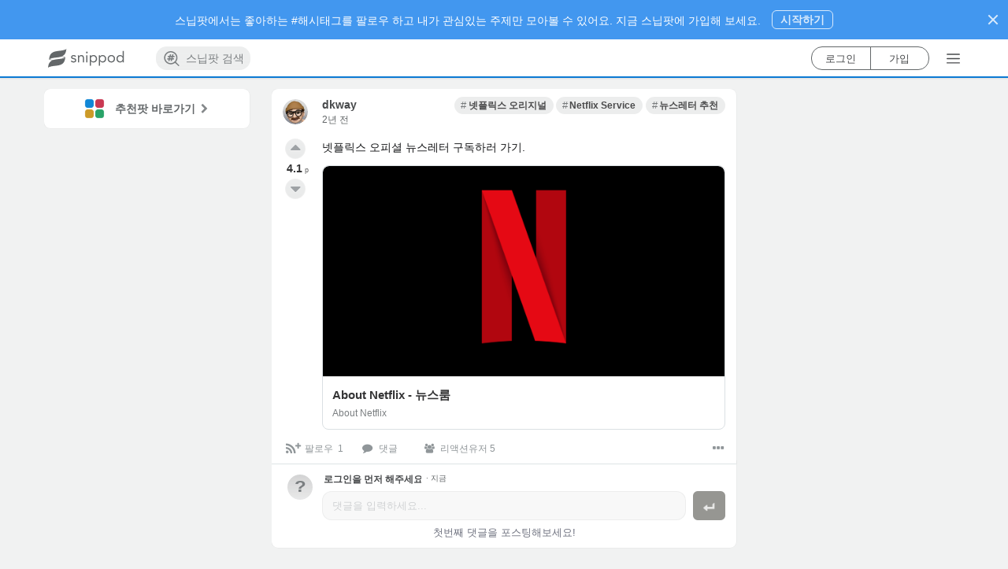

--- FILE ---
content_type: text/html; charset=utf-8
request_url: https://www.snippod.com/snip/aqv1unczk4d3
body_size: 4234
content:
<!doctype html>
<html lang="ko" data-reactroot="" data-reactid="1" data-react-checksum="1942422317"><head data-reactid="2"><title data-react-helmet="true" data-reactid="3">About Netflix  - 뉴스룸 | Snippod </title><meta http-equiv="X-UA-Compatible" content="IE=edge,chrome=1" data-reactid="4"/><meta http-equiv="Content-Security-Policy" content="default-src * data: &#x27;unsafe-inline&#x27; &#x27;unsafe-eval&#x27;; img-src * itms-appss: data: &#x27;self&#x27;" data-reactid="5"/><meta charset="utf-8" data-reactid="6"/><link rel="canonical" href="https://www.snippod.com/snip/aqv1unczk4d3" data-react-helmet="true" data-reactid="7"/><link rel="apple-touch-icon" sizes="57x57" href="https://d35vuyyypfad1y.cloudfront.net/webapp/static/favicon/apple-icon-57x57.png" data-react-helmet="true" data-reactid="8"/><link rel="apple-touch-icon" sizes="60x60" href="https://d35vuyyypfad1y.cloudfront.net/webapp/static/favicon/apple-icon-60x60.png" data-react-helmet="true" data-reactid="9"/><link rel="apple-touch-icon" sizes="72x72" href="https://d35vuyyypfad1y.cloudfront.net/webapp/static/favicon/apple-icon-72x72.png" data-react-helmet="true" data-reactid="10"/><link rel="apple-touch-icon" sizes="76x76" href="https://d35vuyyypfad1y.cloudfront.net/webapp/static/favicon/apple-icon-76x76.png" data-react-helmet="true" data-reactid="11"/><link rel="apple-touch-icon" sizes="114x114" href="https://d35vuyyypfad1y.cloudfront.net/webapp/static/favicon/apple-icon-114x114.png" data-react-helmet="true" data-reactid="12"/><link rel="apple-touch-icon" sizes="120x120" href="https://d35vuyyypfad1y.cloudfront.net/webapp/static/favicon/apple-icon-120x120.png" data-react-helmet="true" data-reactid="13"/><link rel="apple-touch-icon" sizes="144x144" href="https://d35vuyyypfad1y.cloudfront.net/webapp/static/favicon/apple-icon-144x144.png" data-react-helmet="true" data-reactid="14"/><link rel="apple-touch-icon" sizes="152x152" href="https://d35vuyyypfad1y.cloudfront.net/webapp/static/favicon/apple-icon-152x152.png" data-react-helmet="true" data-reactid="15"/><link rel="apple-touch-icon" sizes="180x180" href="https://d35vuyyypfad1y.cloudfront.net/webapp/static/favicon/apple-icon-180x180.png" data-react-helmet="true" data-reactid="16"/><link rel="icon" type="image/png" sizes="192x192" href="https://d35vuyyypfad1y.cloudfront.net/webapp/static/favicon/android-icon-192x192.png" data-react-helmet="true" data-reactid="17"/><link rel="icon" type="image/png" sizes="96x96" href="https://d35vuyyypfad1y.cloudfront.net/webapp/static/favicon/favicon-96x96.png" data-react-helmet="true" data-reactid="18"/><link rel="icon" type="image/png" sizes="32x32" href="https://d35vuyyypfad1y.cloudfront.net/webapp/static/favicon/favicon-32x32.png" data-react-helmet="true" data-reactid="19"/><link rel="icon" type="image/png" sizes="16x16" href="https://d35vuyyypfad1y.cloudfront.net/webapp/static/favicon/favicon-16x16.png" data-react-helmet="true" data-reactid="20"/><link rel="manifest" href="https://www.snippod.com/manifest.json" data-react-helmet="true" data-reactid="21"/><link rel="alternate" href="android-app://com.snippod.hybridapp/https/www.snippod.com/snip/aqv1unczk4d3" data-react-helmet="true" data-reactid="22"/><meta name="viewport" content="width=device-width, initial-scale=1, maximum-scale=1, minimum-scale=1, user-scalable=no, shrink-to-fit=no, viewport-fit=cover" data-react-helmet="true" data-reactid="23"/><meta name="robots" content="all,index,follow" data-check-name="robots1" data-react-helmet="true" data-reactid="24"/><meta name="robots" content="max-snippet:-1, max-image-preview:large" data-check-name="robots2" data-react-helmet="true" data-reactid="25"/><meta name="mobile-web-app-capable" content="yes" data-react-helmet="true" data-reactid="26"/><meta name="apple-itunes-app" content="app-id=1374322862, app-argument=/snip/aqv1unczk4d3" data-react-helmet="true" data-reactid="27"/><meta name="msapplication-TileColor" content="#0c7ad3" data-react-helmet="true" data-reactid="28"/><meta name="msapplication-TileImage" content="/favicon/ms-icon-144x144.png" data-react-helmet="true" data-reactid="29"/><meta name="theme-color" content="#0c7ad3" data-react-helmet="true" data-reactid="30"/><meta name="keywords" content="넷플릭스 오리지널,Netflix Service,뉴스레터 추천" data-react-helmet="true" data-reactid="31"/><meta name="description" content="넷플릭스 오피셜 뉴스레터 구독하러 가기." data-react-helmet="true" data-reactid="32"/><meta name="language" content="KO" data-react-helmet="true" data-reactid="33"/><meta name="Classification" content="넷플릭스 오리지널" data-react-helmet="true" data-reactid="34"/><meta property="og:type" content="website" data-react-helmet="true" data-reactid="35"/><meta property="og:title" content="About Netflix  - 뉴스룸 | Snippod" data-react-helmet="true" data-reactid="36"/><meta property="og:description" content="넷플릭스 오피셜 뉴스레터 구독하러 가기." data-react-helmet="true" data-reactid="37"/><meta property="og:image" content="https://d35vuyyypfad1y.cloudfront.net/webapp/static/images/background_snippet_v3.png" data-react-helmet="true" data-reactid="38"/><meta property="og:url" content="https://www.snippod.com/snip/aqv1unczk4d3" data-react-helmet="true" data-reactid="39"/><meta property="og:site_name" content="Snippod" data-react-helmet="true" data-reactid="40"/><meta property="og:locale" content="ko_KR" data-react-helmet="true" data-reactid="41"/><meta property="og:locale:alternate" content="ko" data-react-helmet="true" data-reactid="42"/><meta property="og:locale:alternate" content="en" data-react-helmet="true" data-reactid="43"/><meta property="fb:app_id" content="159358771114113" data-react-helmet="true" data-reactid="44"/><meta property="twitter:card" content="summary" data-react-helmet="true" data-reactid="45"/><meta property="twitter:site" content="@thesnippod" data-react-helmet="true" data-reactid="46"/><meta property="twitter:title" content="About Netflix  - 뉴스룸 | Snippod" data-react-helmet="true" data-reactid="47"/><meta property="twitter:description" content="넷플릭스 오피셜 뉴스레터 구독하러 가기." data-react-helmet="true" data-reactid="48"/><meta property="twitter:image" content="https://d35vuyyypfad1y.cloudfront.net/webapp/static/images/background_snippet_v3.png" data-react-helmet="true" data-reactid="49"/><meta property="twitter:domain" content="Snippod" data-react-helmet="true" data-reactid="50"/><meta property="al:ios:app_store_id" content="1374322862" data-react-helmet="true" data-reactid="51"/><meta property="al:ios:app_name" content="스닙팟" data-react-helmet="true" data-reactid="52"/><meta property="al:android:package" content="com.snippod.hybridapp" data-react-helmet="true" data-reactid="53"/><meta property="al:android:app_name" content="스닙팟" data-react-helmet="true" data-reactid="54"/><script type="application/ld+json" data-react-helmet="true" data-reactid="55">{
  "@context": "https://schema.org",
  "title": "About Netflix  - 뉴스룸",
  "description": "넷플릭스 오피셜 뉴스레터 구독하러 가기.",
  "keywords": "넷플릭스 오리지널,Netflix Service,뉴스레터 추천",
  "image": [
    "https://about.netflix.com/images/meta/netflix-symbol-black.png"
  ],
  "@type": "Article",
  "additionalType": "DataFeedItem",
  "headline": "About Netflix  - 뉴스룸",
  "articleSection": "넷플릭스 오리지널,Netflix Service,뉴스레터 추천",
  "datePublished": "2024-02-13T07:20:27.110249Z",
  "dateModified": "2024-02-13T14:24:12.243095Z",
  "author": [
    {
      "@type": "Person",
      "name": "dkway",
      "url": "https://www.snippod.com/user/5rj98r"
    }
  ],
  "itemListElement": [
    {
      "@type": "ListItem",
      "additionalType": "DataFeed",
      "name": "#넷플릭스 오리지널",
      "item": "https://www.snippod.com/xkub",
      "url": "https://www.snippod.com/xkub"
    },
    {
      "@type": "ListItem",
      "additionalType": "DataFeed",
      "name": "#Netflix Service",
      "item": "https://www.snippod.com/jrq0",
      "url": "https://www.snippod.com/jrq0"
    },
    {
      "@type": "ListItem",
      "additionalType": "DataFeed",
      "name": "#뉴스레터 추천",
      "item": "https://www.snippod.com/v236",
      "url": "https://www.snippod.com/v236"
    }
  ]
}</script><link href="https://d35vuyyypfad1y.cloudfront.net/webapp/static/dist/main-73f961b2acbbe16c41e7.css" media="screen, projection" rel="stylesheet" type="text/css" charset="UTF-8" data-reactid="56"/></head><body data-reactid="57"><div id="content" data-reactid="58"></div><script charset="UTF-8" data-reactid="59">window.__data={"routing":{"locationBeforeTransitions":null},"reduxAsyncConnect":{"loaded":false,"loadState":{}},"form":{"commentSnip":{"_asyncValidating":false,"_initialized":false,"_submitting":false,"_submitFailed":false,"body":{}},"login":{"_asyncValidating":false,"_initialized":false,"_submitting":false,"_submitFailed":false}},"burgerMenu":{"isOpen":false},"messages":{"errorMessage":{"errorObject":null},"toastMessage":{"toastObject":null,"toastNum":0,"resetToast":false}},"hybridApps":null,"routesSupporter":{"prevRouteHistory":{"location":null,"routeType":null,"node":null},"currentRouteHistory":{"location":null,"routeType":null},"routeHistories":{"myfeed":{"location":null},"pod":{"location":null,"routeType":null,"node":null},"search":{"location":null},"lastItemType":null,"nodeHistories":[]}},"scrollPositionSupporter":{"scrollPositions":{}},"auth":{"loggedIn":false,"loaded":false,"isAuthLoading":false,"isOnRefreshTokenState":false,"account":null,"socialAuth":{"google":null,"googleResCount":0,"isPromptGoogleOneTap":false},"error":null,"isVerifying":false,"authState":{"lastLoginMethod":null}},"entities":{"accounts":{"5rj98r":{"uid":"5rj98r","usertopic":{"username":"dkway","description":"살짝쿵 알려줄게.","myLink":"https:\u002F\u002Fhello.snippod.com\u002Finterest-target-aitech","profileImage":{"scales":[156,108,92],"url":"https:\u002F\u002Fd35vuyyypfad1y.cloudfront.net\u002Frest\u002Fmedia\u002Fimages\u002Faccounts\u002F5rj98r\u002F156\u002F21e01m3dbfn0a5mqdtle.jpg","width":156,"height":156},"tid":"5rj98r","topicType":12,"uid":"5rj98r","accountType":30,"isActive":true},"accountType":30,"isActive":true,"firstLanguage":106}},"topics":{"root":{"isPropagable":false,"status":"normal","languageCode":0,"ancestors":[],"creator":{"usertopic":null,"uid":"system"},"objectClass":"RootTopic","tid":"root","body":"Snippod Root Topic for Main Page.","cardStyle":{"color":"white","styles":"","textAlign":"center","backgroundImage":null,"backgroundColor":"#0c7ad3","id":1,"cardStyleType":101,"fixCollapsed":true},"isPointable":true,"isRoot":true,"sortingInit":1,"topicType":1,"isReadable":true,"nodeType":1,"title":"Root","sortingDefault":1},"freeboard":{"isPropagable":false,"status":"normal","languageCode":0,"objectClass":"UnspreadTopic","tid":"freeboard","body":null,"cardStyle":{"color":"#FFFFFF","styles":"","textAlign":"center","backgroundImage":null,"backgroundColor":"#007ACC","id":3,"cardStyleType":104,"fixCollapsed":false},"isPointable":true,"isRoot":false,"sortingInit":1,"topicType":10,"isReadable":true,"isUpdatable":true,"isDeletable":false,"nodeType":1,"title":"프리보드","sortingDefault":1},"xkub":{"tid":"xkub","topicType":20,"title":"넷플릭스 오리지널","body":"","cardStyle":{"id":103,"cardStyleType":102,"color":"#FFFFFF","backgroundColor":"#911212","textAlign":"center","styles":"","backgroundImage":null,"fixCollapsed":false},"status":"normal","objectClass":"Topic","languageCode":106,"nodeType":1,"sortingDefault":1,"sortingInit":1,"restriction":null,"isPropagable":true,"isPointable":true,"isRoot":false},"jrq0":{"tid":"jrq0","topicType":20,"title":"Netflix Service","body":"","cardStyle":{"id":103,"cardStyleType":102,"color":"#FFFFFF","backgroundColor":"#911212","textAlign":"center","styles":"","backgroundImage":null,"fixCollapsed":false},"status":"normal","objectClass":"Topic","languageCode":106,"nodeType":1,"sortingDefault":3,"sortingInit":1,"restriction":null,"isPropagable":true,"isPointable":true,"isRoot":false},"v236":{"tid":"v236","topicType":20,"title":"뉴스레터 추천","body":"","cardStyle":{"id":100,"cardStyleType":102,"color":"#FFFFFF","backgroundColor":"#007ACC","textAlign":"center","styles":"","backgroundImage":null,"fixCollapsed":false},"status":"normal","objectClass":"UnspreadTopic","languageCode":106,"nodeType":1,"sortingDefault":3,"sortingInit":1,"restriction":null,"isPropagable":false,"isPointable":true,"isRoot":false}},"snips":{"aqv1unczk4d3":{"sid":"aqv1unczk4d3","snipType":10,"headImage":null,"title":null,"body":"넷플릭스 오피셜 뉴스레터 구독하러 가기.","internalNode":{"urlGid":"YWJvdXQubmV0ZmxpeC5jb20lMkZrbyUyRm5ld3Nyb29t","requestedUrl":"https:\u002F\u002Fabout.netflix.com\u002Fko\u002Fnewsroom","lastScrapedAt":"2024-02-13T07:19:51.855012","scraperState":1,"parserType":1,"weblinkType":0,"linkPortable":true,"integratedResult":{"body":"콘텐츠로 건너뛰기뉴스룸뉴스룸 검색2023년 12월 12일글로벌인게이지먼트(시청 현황) 보고서 →2023년 11월 1일글로벌미국스페인멕시코이탈리아독일프랑스일본대한민국브라질넷플릭스 광고 도입, 그 후 1년 →2023년 9월 5일글로벌대한민국장벽을 허물다: 아시아 무대본 콘텐츠가 시청자들을 사로잡은 비결 →구독하세요PR 뉴스레터→엔터테인먼트사업프로덕트사회적 영향력구독하면 넷플릭스 이메일 수신과 당사의 개인정보 처리방침에 동의하시는 것으로 간주됩니다.이 사이…","title":"About Netflix  - 뉴스룸","locale":"ko","keywords":{"넷플릭스 뉴스":0.55,"넷플릭스 발표":0.55,"넷플릭스 뉴스룸":0.55,"넷플릭스 보도 자료":0.55,"넷플릭스 영화 뉴스":0.55,"넷플릭스 회사 뉴스":0.55,"넷플릭스 경영진 뉴스":0.36,"넷플릭스 시리즈 뉴스":0.55,"넷플릭스 프로덕트 뉴스":0.55,"넷플릭스 사회적 영향력 뉴스":0.36},"language":106,"siteName":"About Netflix","headImage":{"url":"https:\u002F\u002Fabout.netflix.com\u002Fimages\u002Fmeta\u002Fnetflix-symbol-black.png","type":"png","width":1198,"height":627},"forwardingUrl":"https:\u002F\u002Fabout.netflix.com\u002Fko\u002Fnewsroom"},"snipType":100,"objectClass":"WeblinkSnip","languageCode":0,"weblinkSid":"9nu8wfhgvrsm"},"internalNodeStyle":104,"status":"normal","objectClass":"Snip","creator":"5rj98r","languageCode":106,"nodeType":2,"upvoteCount":4,"downvoteCount":0,"compPoint":4.09,"sortingDefault":7,"sortingInit":1,"restriction":null,"createdAt":"2024-02-13T07:20:27.110249","updatedAt":"2024-02-13T14:24:12.243095","activeDescendantCount":0,"favoriteCount":1,"shareCount":0,"reactionerCount":5,"parents":["xkub","jrq0","v236"],"isRoot":false}},"internalNodes":{},"commentSnips":{},"myAccount":{},"notifications":{},"entitiesCacheTimestamp":null},"accounts":{"upvotersOfTopicBySorting":{},"downvotersOfTopicBySorting":{},"participantsOfTopicBySorting":{},"upvotersOfSnipBySorting":{},"downvotersOfSnipBySorting":{},"participantsOfSnipBySorting":{},"upvotersOfCommentSnipBySorting":{},"downvotersOfCommentSnipBySorting":{},"participantsOfCommentSnipBySorting":{}},"nodes":{"childTopicsOfTopicBySorting":{},"descendantTopicsOfUserTopicBySorting":{},"searchTopics":{},"searchTagTopics":{},"hotTrendTopics":{},"descendantTopicsForFavoriteTopicsTopicBySorting":{},"descendantSnipsOfTopicBySorting":{},"descendantSnipsForFavoritesTopicBySorting":{},"descendantSnipsForFavoriteSnipsTopicBySorting":{},"childCommentSnipsOfSnipBySorting":{}},"notification":{"globalInfos":{"realUnseenCount":0,"unseenCount":0},"getNodesOfNotification":{}},"mainRecommendation":{"recommendationStructure":null,"foldingMeta":null,"followCount":0,"isFetching":false,"isFailed":false},"registerRecommendation":{"recommendationStructure":null,"foldingMeta":null,"followCount":0,"isFetching":false,"isFailed":false},"subRecommendation":{"recommendationStructure":null,"foldingMeta":null,"isFetching":false,"isFailed":false},"cardBanner":{"cardBanners":null,"cardBannerCount":0,"isFetching":false,"isFailed":false,"randomValue":0}};</script><script src="https://d35vuyyypfad1y.cloudfront.net/webapp/static/dist/main.73f961b2acbbe16c41e7.js" charset="UTF-8" data-reactid="60"></script></body></html>

--- FILE ---
content_type: text/html; charset=utf-8
request_url: https://www.google.com/recaptcha/api2/aframe
body_size: 185
content:
<!DOCTYPE HTML><html><head><meta http-equiv="content-type" content="text/html; charset=UTF-8"></head><body><script nonce="aoPEbVfajLBFGBmBGk6K9Q">/** Anti-fraud and anti-abuse applications only. See google.com/recaptcha */ try{var clients={'sodar':'https://pagead2.googlesyndication.com/pagead/sodar?'};window.addEventListener("message",function(a){try{if(a.source===window.parent){var b=JSON.parse(a.data);var c=clients[b['id']];if(c){var d=document.createElement('img');d.src=c+b['params']+'&rc='+(localStorage.getItem("rc::a")?sessionStorage.getItem("rc::b"):"");window.document.body.appendChild(d);sessionStorage.setItem("rc::e",parseInt(sessionStorage.getItem("rc::e")||0)+1);localStorage.setItem("rc::h",'1769974232554');}}}catch(b){}});window.parent.postMessage("_grecaptcha_ready", "*");}catch(b){}</script></body></html>

--- FILE ---
content_type: image/svg+xml
request_url: https://d35vuyyypfad1y.cloudfront.net/webapp/static/images/logos/snippod-logo_with_horizontal_wordmark_darkgrey_clean_background.svg
body_size: 2962
content:
<?xml version="1.0" encoding="utf-8"?>
<!-- Generator: Adobe Illustrator 16.0.4, SVG Export Plug-In . SVG Version: 6.00 Build 0)  -->
<!DOCTYPE svg PUBLIC "-//W3C//DTD SVG 1.1//EN" "http://www.w3.org/Graphics/SVG/1.1/DTD/svg11.dtd">
<svg version="1.1" xmlns="http://www.w3.org/2000/svg" xmlns:xlink="http://www.w3.org/1999/xlink" x="0px" y="0px" width="508.5px"
	 height="169.92px" viewBox="0 0 508.5 169.92" enableBackground="new 0 0 508.5 169.92" xml:space="preserve">
<g id="Guidelines" display="none">
	<rect x="56" y="61.96" display="inline" fill="none" width="25" height="25"/>
	<rect x="71" y="74.96" display="inline" fill="none" width="2" height="2"/>
</g>
<g id="MainLogoGuide" display="none">
	<g id="BehindGuideline" display="inline">
	</g>
</g>
<g id="Wordmark">
	<text transform="matrix(1 0 0 1 161.0312 108.1357)" fill="#4b4e50" font-family="'Avenir-Roman'" font-size="85.9605">snippod</text>
	<text transform="matrix(1 0 0 1 689.5312 108.1357)" fill="#FFFFFF" font-family="'Avenir-Roman'" font-size="85.9605">snippod</text>
</g>
<g id="MainLogos">
	<g id="TwoRec">
		<line display="none" fill="#9E9E9E" x1="71.16" y1="80.301" x2="71.16" y2="80.301"/>
		<path display="none" fill="#9E9E9E" d="M130.433,82.628"/>
		<path display="none" fill="#9E9E9E" d="M131.525,79.41"/>
		<g>
			<g id="XMLID_2_">
				<g>
					<path fill="#4b4e50" d="M131.18,35.71c2.08-0.88,4.101-1.87,6.03-3.01c-2.04,1.22-3.97,2.65-5.91,4
						c-2.64,1.83-5.27,3.67-7.92,5.49c-3.46,2.37-6.93,4.72-10.42,7.05c-3.92,2.61-7.85,5.2-11.82,7.74
						c-4.159,2.65-8.37,5.22-12.59,7.76c-0.51,0.3-1.01,0.6-1.51,0.9C62.92,79.85,50.71,83.13,37.7,91.32
						c-0.02,0.01-0.16,0.069-0.16,0.09c1.3-8.95,2.6-17.93,7.19-25.9c4.72-8.18,12.25-13.87,21.1-16.97
						c5.21-1.82,10.71-2.95,16.15-3.83c5.99-0.97,12.03-1.59,18.06-2.28c3.42-0.39,6.84-0.81,10.24-1.32
						c5.569-0.83,11.13-1.94,16.47-3.74C128.24,36.87,129.73,36.32,131.18,35.71z"/>
				</g>
				<g>
				</g>
			</g>
			<g id="XMLID_3_">
				<g>
					<path fill="#4b4e50" d="M43.822,88.211c-2.08,0.88-4.1,1.87-6.03,3.01c2.04-1.22,3.97-2.649,5.91-4
						c2.64-1.83,5.27-3.67,7.92-5.49c3.46-2.37,6.93-4.72,10.42-7.05c3.92-2.61,7.85-5.2,11.82-7.74c4.16-2.65,8.37-5.22,12.59-7.76
						c0.51-0.3,1.01-0.6,1.51-0.9c14.01-8.25,24.33-12.17,33.79-16.78c6.82-3.33,14.88-8.5,15.55-8.9
						c0.021-0.01,0.16-0.07,0.16-0.09c-1.3,8.95-2.6,17.93-7.19,25.9c-4.72,8.18-12.25,13.87-21.1,16.97
						c-5.21,1.82-10.71,2.95-16.15,3.83c-5.989,0.97-12.029,1.59-18.06,2.28c-3.42,0.39-6.84,0.81-10.24,1.32
						c-5.57,0.83-11.13,1.94-16.47,3.74C46.762,87.051,45.272,87.601,43.822,88.211z"/>
				</g>
				<g>
				</g>
			</g>
			<g id="XMLID_6_">
				<g>
					<path fill="#4b4e50" d="M125.14,82.76c2.13-0.9,4.2-1.92,6.181-3.1c-2.091,1.24-4.07,2.71-6.061,4.09
						c-2.64,1.83-5.27,3.67-7.92,5.49c-3.46,2.369-6.93,4.72-10.42,7.05c-3.92,2.609-7.85,5.2-11.82,7.739
						c-4.159,2.65-8.37,5.221-12.59,7.761c-0.51,0.3-1.01,0.6-1.51,0.899c-24.12,14.21-36.33,17.49-49.34,25.681
						c-0.02,0.01-0.16,0.069-0.16,0.09c1.3-8.95,2.6-17.931,7.19-25.9c4.72-8.18,12.25-13.87,21.1-16.97
						c5.21-1.82,10.71-2.95,16.15-3.83c5.99-0.97,12.03-1.59,18.06-2.28c3.42-0.39,6.84-0.81,10.24-1.319
						c5.569-0.83,11.13-1.94,16.47-3.74C122.2,83.92,123.69,83.37,125.14,82.76z"/>
				</g>
				<g>
				</g>
			</g>
			<g id="XMLID_5_">
				<g>
					<path fill="#4b4e50" d="M37.782,135.261c-2.13,0.9-4.2,1.92-6.18,3.1c2.09-1.239,4.07-2.71,6.06-4.09
						c2.64-1.83,5.27-3.67,7.92-5.49c3.46-2.369,6.93-4.72,10.42-7.05c3.92-2.609,7.85-5.2,11.82-7.739
						c4.16-2.65,8.37-5.221,12.59-7.761c0.51-0.3,1.01-0.6,1.51-0.899c14.01-8.25,24.33-12.17,33.79-16.78
						c6.82-3.33,14.88-8.5,15.55-8.9c0.021-0.01,0.16-0.07,0.16-0.09c-1.3,8.95-2.6,17.931-7.19,25.9
						c-4.72,8.18-12.25,13.87-21.1,16.97c-5.21,1.82-10.71,2.95-16.15,3.83c-5.99,0.97-12.029,1.59-18.06,2.28
						c-3.42,0.39-6.84,0.81-10.24,1.319c-5.57,0.83-11.13,1.94-16.47,3.74C40.722,134.101,39.232,134.65,37.782,135.261z"/>
				</g>
				<g>
				</g>
			</g>
			<path fill="#4b4e50" d="M125.289,77.195c-1.438-0.45-2.893-0.84-4.359-1.184c-5.227-1.228-10.602-1.794-15.961-2.098
				c-3.281-0.186-6.564-0.282-9.849-0.357c-5.788-0.13-11.573-0.194-17.348-0.589c-5.241-0.359-10.567-0.939-15.667-2.206
				c-5.746-1.428-11.039-3.969-15.462-7.641l-0.633,2.286c4.35,3.513,9.505,5.965,15.096,7.355c5.1,1.266,10.426,1.847,15.667,2.206
				c5.774,0.395,11.56,0.458,17.347,0.589c3.285,0.075,6.568,0.171,9.85,0.357c5.359,0.304,10.734,0.87,15.961,2.098
				c1.467,0.344,2.922,0.734,4.359,1.184c2.092,0.658,4.148,1.44,6.129,2.381c0,0-0.02,0.515-0.517,1.835
				c0.183-0.213,0.337-0.421,0.425-0.617c1.068-2.369,1.092-3.218,1.092-3.218C129.438,78.635,127.382,77.853,125.289,77.195z"/>
			<path fill="#4b4e50" d="M107.865,98.209c-5.102-1.267-10.428-1.848-15.668-2.206c-5.775-0.396-11.559-0.458-17.348-0.589
				c-3.283-0.074-6.566-0.172-9.848-0.357c-5.359-0.304-10.734-0.869-15.961-2.098c-1.467-0.344-2.922-0.734-4.359-1.184
				c-2.094-0.658-4.148-1.44-6.129-2.381c0,0,0.098-0.634,0.275-1.347c-0.059,0.042-0.133,0.089-0.183,0.128
				c-0.68,0.527-1.092,3.219-1.092,3.219c1.98,0.94,4.036,1.723,6.129,2.381c1.438,0.449,2.893,0.84,4.359,1.184
				c5.227,1.229,10.602,1.794,15.961,2.098c3.281,0.186,6.564,0.283,9.849,0.357c5.788,0.131,11.573,0.193,17.347,0.589
				c5.24,0.358,10.567,0.939,15.668,2.206c5.745,1.428,11.038,3.969,15.462,7.641l0.633-2.285
				C118.61,102.051,113.455,99.599,107.865,98.209z"/>
		</g>
		<g display="none">
			<line display="inline" fill="#9E9E9E" x1="599.66" y1="80.301" x2="599.66" y2="80.301"/>
			<path display="inline" fill="#9E9E9E" d="M658.933,82.628"/>
			<path display="inline" fill="#9E9E9E" d="M660.025,79.41"/>
			<g id="XMLID_8_" display="inline">
				<g>
					<path fill="#FFFFFF" d="M659.68,35.71c2.08-0.88,4.101-1.87,6.03-3.01c-2.04,1.22-3.97,2.65-5.91,4
						c-2.64,1.83-5.27,3.67-7.92,5.49c-3.46,2.37-6.93,4.72-10.42,7.05c-3.92,2.61-7.85,5.2-11.82,7.74
						c-4.159,2.65-8.37,5.22-12.59,7.76c-0.51,0.3-1.01,0.6-1.51,0.9c-24.12,14.21-36.33,17.49-49.34,25.68
						c-0.021,0.01-0.16,0.069-0.16,0.09c1.3-8.95,2.6-17.93,7.19-25.9c4.72-8.18,12.25-13.87,21.1-16.97
						c5.21-1.82,10.71-2.95,16.15-3.83c5.989-0.97,12.029-1.59,18.06-2.28c3.42-0.39,6.84-0.81,10.24-1.32
						c5.569-0.83,11.13-1.94,16.47-3.74C656.74,36.87,658.23,36.32,659.68,35.71z"/>
				</g>
				<g>
				</g>
			</g>
			<g id="XMLID_7_" display="inline">
				<g>
					<path fill="#FFFFFF" d="M572.322,88.211c-2.08,0.88-4.101,1.87-6.03,3.01c2.04-1.22,3.97-2.649,5.91-4
						c2.64-1.83,5.27-3.67,7.92-5.49c3.46-2.37,6.93-4.72,10.42-7.05c3.92-2.61,7.85-5.2,11.82-7.74
						c4.159-2.65,8.37-5.22,12.59-7.76c0.51-0.3,1.01-0.6,1.51-0.9c14.01-8.25,24.33-12.17,33.79-16.78
						c6.82-3.33,14.88-8.5,15.55-8.9c0.021-0.01,0.16-0.07,0.16-0.09c-1.3,8.95-2.6,17.93-7.19,25.9
						c-4.72,8.18-12.25,13.87-21.1,16.97c-5.21,1.82-10.71,2.95-16.15,3.83c-5.989,0.97-12.029,1.59-18.06,2.28
						c-3.42,0.39-6.84,0.81-10.24,1.32c-5.569,0.83-11.13,1.94-16.47,3.74C575.262,87.051,573.771,87.601,572.322,88.211z"/>
				</g>
				<g>
				</g>
			</g>
			<g id="XMLID_4_" display="inline">
				<g>
					<path fill="#FFFFFF" d="M653.64,82.76c2.13-0.9,4.2-1.92,6.181-3.1c-2.091,1.24-4.07,2.71-6.061,4.09
						c-2.64,1.83-5.27,3.67-7.92,5.49c-3.46,2.369-6.93,4.72-10.42,7.05c-3.92,2.609-7.85,5.2-11.82,7.739
						c-4.159,2.65-8.37,5.221-12.59,7.761c-0.51,0.3-1.01,0.6-1.51,0.899c-24.12,14.21-36.33,17.49-49.34,25.681
						c-0.021,0.01-0.16,0.069-0.16,0.09c1.3-8.95,2.6-17.931,7.19-25.9c4.72-8.18,12.25-13.87,21.1-16.97
						c5.21-1.82,10.71-2.95,16.15-3.83c5.989-0.97,12.029-1.59,18.06-2.28c3.42-0.39,6.84-0.81,10.24-1.319
						c5.569-0.83,11.13-1.94,16.47-3.74C650.7,83.92,652.19,83.37,653.64,82.76z"/>
				</g>
				<g>
				</g>
			</g>
			<g id="XMLID_1_" display="inline">
				<g>
					<path fill="#FFFFFF" d="M566.282,135.261c-2.13,0.9-4.2,1.92-6.181,3.1c2.091-1.239,4.07-2.71,6.061-4.09
						c2.64-1.83,5.27-3.67,7.92-5.49c3.46-2.369,6.93-4.72,10.42-7.05c3.92-2.609,7.85-5.2,11.82-7.739
						c4.159-2.65,8.37-5.221,12.59-7.761c0.51-0.3,1.01-0.6,1.51-0.899c14.01-8.25,24.33-12.17,33.79-16.78
						c6.82-3.33,14.88-8.5,15.55-8.9c0.021-0.01,0.16-0.07,0.16-0.09c-1.3,8.95-2.6,17.931-7.19,25.9
						c-4.72,8.18-12.25,13.87-21.1,16.97c-5.21,1.82-10.71,2.95-16.15,3.83c-5.989,0.97-12.029,1.59-18.06,2.28
						c-3.42,0.39-6.84,0.81-10.24,1.319c-5.569,0.83-11.13,1.94-16.47,3.74C569.222,134.101,567.731,134.65,566.282,135.261z"/>
				</g>
				<g>
				</g>
			</g>
			<path display="inline" fill="#FFFFFF" d="M653.789,77.195c-1.438-0.45-2.893-0.84-4.359-1.184
				c-5.227-1.228-10.602-1.794-15.961-2.098c-3.281-0.186-6.564-0.282-9.849-0.357c-5.788-0.13-11.573-0.194-17.348-0.589
				c-5.241-0.359-10.567-0.939-15.667-2.206c-5.746-1.428-11.039-3.969-15.463-7.641l-0.633,2.286
				c4.35,3.513,9.505,5.965,15.096,7.355c5.1,1.266,10.426,1.847,15.667,2.206c5.774,0.395,11.56,0.458,17.348,0.589
				c3.284,0.075,6.567,0.171,9.849,0.357c5.359,0.304,10.734,0.87,15.961,2.098c1.467,0.344,2.922,0.734,4.359,1.184
				c2.093,0.658,4.148,1.44,6.129,2.38c0,0-0.02,0.515-0.517,1.835c0.183-0.213,0.336-0.42,0.425-0.617
				c1.068-2.369,1.092-3.218,1.092-3.218C657.938,78.635,655.882,77.853,653.789,77.195z"/>
			<path display="inline" fill="#FFFFFF" d="M636.365,98.209c-5.101-1.267-10.428-1.848-15.668-2.206
				c-5.774-0.396-11.559-0.458-17.348-0.589c-3.283-0.074-6.566-0.172-9.848-0.357c-5.359-0.304-10.734-0.869-15.961-2.098
				c-1.467-0.344-2.922-0.734-4.359-1.184c-2.094-0.658-4.148-1.44-6.129-2.381c0,0,0.098-0.634,0.275-1.347
				c-0.059,0.042-0.134,0.089-0.184,0.128c-0.68,0.527-1.092,3.219-1.092,3.219c1.98,0.94,4.035,1.723,6.129,2.381
				c1.438,0.449,2.893,0.84,4.359,1.184c5.227,1.229,10.602,1.794,15.961,2.098c3.281,0.186,6.564,0.283,9.848,0.357
				c5.789,0.131,11.573,0.193,17.348,0.589c5.24,0.358,10.567,0.939,15.668,2.206c5.745,1.428,11.038,3.969,15.462,7.641
				l0.633-2.286C647.11,102.051,641.955,99.599,636.365,98.209z"/>
		</g>
		<g id="color_logo_1_">
			<line display="none" fill="#9E9E9E" x1="599.66" y1="80.3" x2="599.66" y2="80.3"/>
			<path display="none" fill="#9E9E9E" d="M658.932,82.627"/>
			<path display="none" fill="#9E9E9E" d="M660.025,79.409"/>
			<g>
				<path fill="#AAB3B6" d="M575.143,63.12c4.424,3.672,9.717,6.213,15.462,7.641c5.101,1.266,10.427,1.847,15.667,2.206
					c5.775,0.395,11.561,0.458,17.348,0.589c3.285,0.075,6.568,0.171,9.85,0.357c5.359,0.304,10.734,0.87,15.961,2.098
					c1.467,0.344,2.922,0.734,4.359,1.184c2.092,0.658,4.148,1.44,6.129,2.38c0,0-0.023,0.85-1.092,3.218
					c-2.295,5.087-37.652,16.354-45.938,3.95l-44.056-0.844L575.143,63.12z"/>
				<path fill="#AAB3B6" d="M650.826,107.849c-4.424-3.672-9.717-6.213-15.461-7.641c-5.102-1.266-10.428-1.848-15.668-2.205
					c-5.775-0.396-11.56-0.459-17.348-0.59c-3.284-0.074-6.567-0.172-9.849-0.357c-5.359-0.303-10.734-0.869-15.961-2.098
					c-1.467-0.344-2.922-0.734-4.359-1.184c-2.093-0.658-4.148-1.439-6.129-2.381c0,0,0.412-2.691,1.092-3.219
					c4.091-3.173,37.652-16.352,45.938-3.949l44.056,0.845L650.826,107.849z"/>
			</g>
			<g id="XMLID_12_">
				<g>
					<path fill="#FFFFFF" d="M659.678,35.71c2.13-0.9,4.2-1.92,6.181-3.1c-2.091,1.24-4.07,2.71-6.061,4.09
						c-2.64,1.83-5.27,3.67-7.92,5.49c-3.46,2.37-6.93,4.72-10.42,7.05c-3.92,2.61-7.85,5.2-11.82,7.74
						c-4.16,2.65-8.37,5.22-12.59,7.76c-0.51,0.3-1.01,0.6-1.51,0.9c-24.13,14.21-36.33,17.49-49.34,25.68
						c-0.021,0.01-0.16,0.069-0.16,0.09c1.3-8.95,2.6-17.93,7.189-25.9c4.721-8.18,12.25-13.87,21.101-16.97
						c5.21-1.82,10.71-2.95,16.149-3.83c5.99-0.97,12.03-1.59,18.061-2.28c3.42-0.39,6.84-0.81,10.24-1.32
						c5.569-0.83,11.13-1.94,16.47-3.74C656.738,36.87,658.228,36.32,659.678,35.71z"/>
				</g>
				<g>
				</g>
			</g>
			<g id="XMLID_11_">
				<g>
					<path fill="#FFFFFF" d="M572.32,88.211c-2.131,0.9-4.2,1.92-6.181,3.1c2.09-1.239,4.07-2.71,6.061-4.09
						c2.64-1.83,5.27-3.67,7.92-5.49c3.46-2.37,6.93-4.72,10.42-7.05c3.92-2.61,7.85-5.2,11.82-7.74
						c4.159-2.65,8.369-5.22,12.59-7.76c0.51-0.3,1.01-0.6,1.51-0.9c14.01-8.25,24.33-12.17,33.79-16.78
						c6.82-3.33,14.88-8.5,15.55-8.9c0.021-0.01,0.16-0.07,0.16-0.09c-1.3,8.95-2.6,17.93-7.19,25.9
						c-4.72,8.18-12.25,13.87-21.1,16.97c-5.21,1.82-10.71,2.95-16.15,3.83c-5.989,0.97-12.029,1.59-18.06,2.28
						c-3.42,0.39-6.84,0.81-10.24,1.32c-5.569,0.83-11.13,1.94-16.47,3.74C575.26,87.051,573.77,87.601,572.32,88.211z"/>
				</g>
				<g>
				</g>
			</g>
			<g id="XMLID_10_">
				<g>
					<path fill="#FFFFFF" d="M653.638,82.76c2.13-0.9,4.2-1.92,6.181-3.1c-2.091,1.24-4.07,2.71-6.061,4.09
						c-2.64,1.83-5.27,3.67-7.92,5.49c-3.46,2.37-6.93,4.721-10.42,7.051c-3.92,2.609-7.85,5.199-11.82,7.739
						c-4.16,2.65-8.37,5.221-12.59,7.761c-0.51,0.3-1.01,0.6-1.51,0.899c-24.12,14.21-36.33,17.49-49.34,25.681
						c-0.021,0.01-0.16,0.069-0.16,0.09c1.3-8.95,2.6-17.931,7.189-25.9c4.721-8.18,12.25-13.87,21.101-16.97
						c5.21-1.82,10.71-2.95,16.149-3.83c5.99-0.97,12.03-1.59,18.061-2.28c3.42-0.39,6.84-0.81,10.24-1.319
						c5.569-0.83,11.13-1.94,16.47-3.74C650.698,83.92,652.188,83.37,653.638,82.76z"/>
				</g>
				<g>
				</g>
			</g>
			<g id="XMLID_9_">
				<g>
					<path fill="#FFFFFF" d="M566.28,135.261c-2.131,0.9-4.2,1.92-6.181,3.1c2.09-1.239,4.07-2.71,6.061-4.09
						c2.64-1.83,5.27-3.67,7.92-5.49c3.46-2.369,6.93-4.72,10.42-7.05c3.92-2.609,7.85-5.2,11.82-7.74
						c4.159-2.649,8.369-5.22,12.59-7.76c0.51-0.3,1.01-0.6,1.51-0.899c14.01-8.25,24.33-12.17,33.79-16.78
						c6.82-3.33,14.88-8.5,15.55-8.9c0.021-0.01,0.16-0.07,0.16-0.09c-1.3,8.95-2.6,17.93-7.19,25.9
						c-4.72,8.18-12.25,13.87-21.1,16.97c-5.21,1.82-10.71,2.95-16.15,3.83c-5.989,0.97-12.029,1.59-18.06,2.28
						c-3.42,0.39-6.84,0.81-10.24,1.319c-5.569,0.83-11.13,1.94-16.47,3.74C569.22,134.101,567.729,134.65,566.28,135.261z"/>
				</g>
				<g>
				</g>
			</g>
		</g>
	</g>
</g>
</svg>
